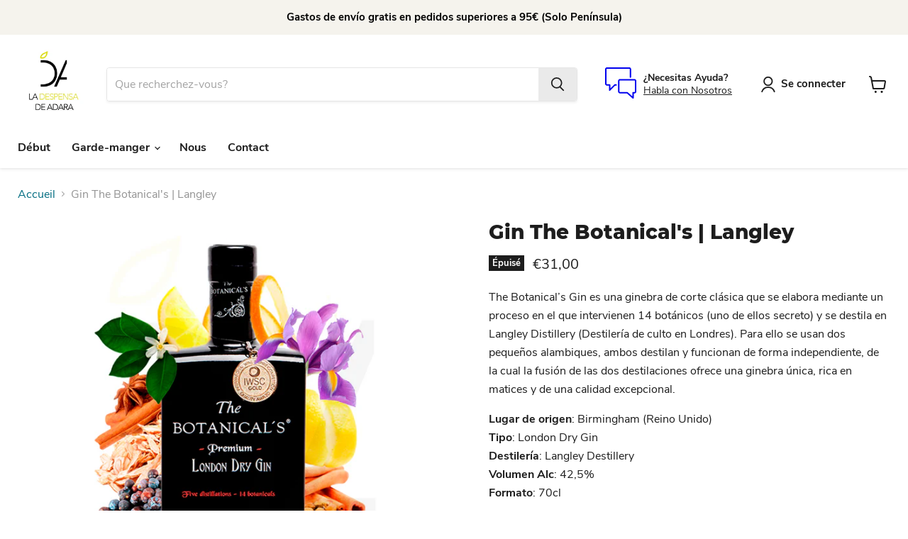

--- FILE ---
content_type: text/javascript; charset=utf-8
request_url: https://ladespensadeadara.com/fr/products/the-botanicals-hisumer-1.js
body_size: 345
content:
{"id":8725804974429,"title":"Gin The Botanical's | Langley","handle":"the-botanicals-hisumer-1","description":"\u003cp\u003e\u003cspan\u003eThe Botanical’s Gin es una ginebra de corte clásica que se elabora mediante un proceso en el que intervienen 14 botánicos (uno de ellos secreto) y se destila en Langley Distillery (Destilería de culto en Londres). Para ello se usan dos pequeños alambiques, ambos destilan y funcionan de forma independiente, de la cual la fusión de las dos destilaciones ofrece una ginebra única, rica en matices y de una calidad excepcional.\u003c\/span\u003e\u003c\/p\u003e\n\u003cp\u003e\u003cstrong\u003eLugar de origen\u003c\/strong\u003e\u003cspan\u003e: Birmingham (Reino Unido)\u003c\/span\u003e\u003cbr\u003e\u003cstrong\u003eTipo\u003c\/strong\u003e\u003cspan\u003e: London Dry Gin\u003c\/span\u003e\u003cbr\u003e\u003cstrong\u003eDestilería\u003c\/strong\u003e\u003cspan\u003e: Langley Destillery\u003c\/span\u003e\u003cbr\u003e\u003cstrong\u003eVolumen Alc\u003c\/strong\u003e\u003cspan\u003e: 42,5%\u003c\/span\u003e\u003cbr\u003e\u003cstrong\u003eFormato\u003c\/strong\u003e\u003cspan\u003e: 70cl\u003c\/span\u003e\u003cbr\u003e\u003c\/p\u003e","published_at":"2023-11-07T10:25:23+01:00","created_at":"2023-11-07T10:23:31+01:00","vendor":"Hisúmer","type":"","tags":["Hisúmer"],"price":3100,"price_min":3100,"price_max":3100,"available":false,"price_varies":false,"compare_at_price":null,"compare_at_price_min":0,"compare_at_price_max":0,"compare_at_price_varies":false,"variants":[{"id":49067403542877,"title":"Default Title","option1":"Default Title","option2":null,"option3":null,"sku":null,"requires_shipping":true,"taxable":true,"featured_image":null,"available":false,"name":"Gin The Botanical's | Langley","public_title":null,"options":["Default Title"],"price":3100,"weight":1400,"compare_at_price":null,"inventory_management":"shopify","barcode":null,"requires_selling_plan":false,"selling_plan_allocations":[]}],"images":["\/\/cdn.shopify.com\/s\/files\/1\/0679\/7200\/6198\/files\/Botanicals.png?v=1699876188"],"featured_image":"\/\/cdn.shopify.com\/s\/files\/1\/0679\/7200\/6198\/files\/Botanicals.png?v=1699876188","options":[{"name":"Title","position":1,"values":["Default Title"]}],"url":"\/fr\/products\/the-botanicals-hisumer-1","media":[{"alt":null,"id":46018414870877,"position":1,"preview_image":{"aspect_ratio":1.0,"height":1024,"width":1024,"src":"https:\/\/cdn.shopify.com\/s\/files\/1\/0679\/7200\/6198\/files\/Botanicals.png?v=1699876188"},"aspect_ratio":1.0,"height":1024,"media_type":"image","src":"https:\/\/cdn.shopify.com\/s\/files\/1\/0679\/7200\/6198\/files\/Botanicals.png?v=1699876188","width":1024}],"requires_selling_plan":false,"selling_plan_groups":[]}